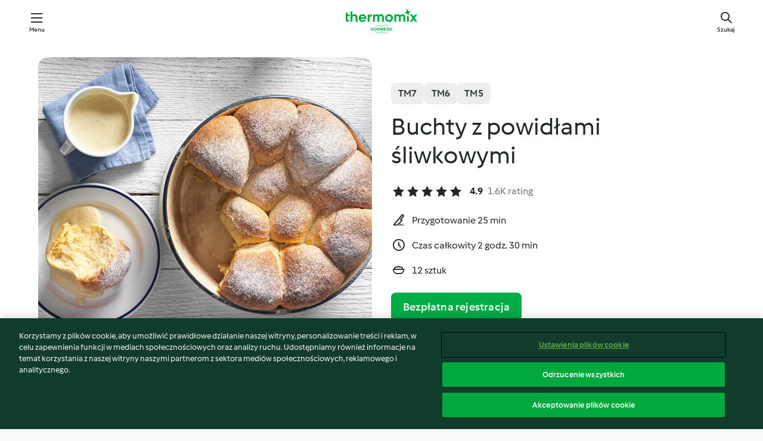

--- FILE ---
content_type: text/html;charset=utf-8
request_url: https://cookidoo.pl/recipes/recipe/pl/r755215
body_size: 11020
content:
<!DOCTYPE html>
<html
  lang="pl"
  class="cicd2-theme">
<head>
    <meta property="og:url" content="https://cookidoo.pl/recipes/recipe/pl/r755215"/>
    <meta property="og:title" content="Buchty z powidłami śliwkowymi"/>
    <meta property="og:description" content="Świat przepisów Thermomix® – Cookidoo® zapewni Ci pyszne dania na całym świecie.
Tysiące przepisów oraz pomysłów to gwarancja wyśmienitych inspiracji przy każdych odwiedzinach."/>
    <meta property="og:image" content="https://assets.tmecosys.com/image/upload/t_web_rdp_recipe_584x480/img/recipe/ras/Assets/b4eb21c1-d51a-48d8-9905-76dc6509e5fc/Derivates/e6c96226-f9ea-4cdb-9266-3cd1c8d9afc1.jpg"/>
    <meta name="robots" content="noarchive"/>
    <meta charset="utf-8">
    <meta name="viewport" content="width=device-width, initial-scale=1, shrink-to-fit=no">
    <link rel="stylesheet" href="https://patternlib-all.prod.external.eu-tm-prod.vorwerk-digital.com/pl-core-29.3.2-b33824b8018a0840049d6c20603cb31e.css">
      <link rel="stylesheet" href="https://patternlib-all.prod.external.eu-tm-prod.vorwerk-digital.com/cicd2-theme-29.3.2-38102d1b98d85afb94b9d25dab3bae9c.css">
    <link rel="stylesheet" href="https://recipepublic-all.prod.external.eu-tm-prod.vorwerk-digital.com/bundle-7e9da6437349bf80779b292c7cffc47b.css">
    <link rel="icon" href="https://patternlib-all.prod.external.eu-tm-prod.vorwerk-digital.com/favicon-02a92602e0cf506ebd0186892a17fd82.ico">
    <link rel="preconnect" href="https://assets.tmecosys.com" crossorigin="anonymous">
    <script>"use strict";(()=>{function c(n){let t=document.cookie.match(new RegExp("(^| )"+n+"=([^;]+)"));if(t)return t[2]}var e={get:c};e.get("v-authenticated")?document.documentElement.classList.add("is-authenticated"):document.documentElement.classList.add("is-unauthenticated");})();
</script>
    <title>Buchty z powidłami śliwkowymi - Cookidoo® – oficjalna platforma z przepisami na Thermomix®</title>
    <link rel="stylesheet" href="https://patternlib-all.prod.external.eu-tm-prod.vorwerk-digital.com/pl-recipe-2.18.3-4949e3c3f2b6c536234d63e48d89c215.css">
    <script type="application/ld+json">{"@context":"http://schema.org/","@type":"Recipe","name":"Buchty z powidłami śliwkowymi","image":"https://assets.tmecosys.com/image/upload/t_web_rdp_recipe_584x480_1_5x/img/recipe/ras/Assets/b4eb21c1-d51a-48d8-9905-76dc6509e5fc/Derivates/e6c96226-f9ea-4cdb-9266-3cd1c8d9afc1.jpg","totalTime":"PT2H30M","cookTime":"PT2H30M","prepTime":"PT25M","recipeYield":"12 sztuk","recipeCategory":["Wypieki - słodkie"],"recipeIngredient":["225 g mleka","25 g drożdży świeżych","40 g cukru","1 czubata łyżeczka cukru waniliowego, wykonanego w TM","135 g masła","2 żółtka","410 g mąki pszennej","1 szczypta soli","1 łyżeczka skórki otartej z cytryny","12 łyżeczek powideł śliwkowych"," cukier puder"],"nutrition":{"@type":"NutritionInformation","calories":"258.4 kcal","carbohydrateContent":"34.9 g","fatContent":"10.9 g","proteinContent":"5.5 g"},"inLanguage":"pl","author":{"@type":"Organization","name":"Vorwerk Home & Co. KmG","address":"Wolleraustrasse 11a\n8807 Freienbach\nSzwajcaria","url":"https://cookidoo.pl/"},"aggregateRating":{"@id":"AggregatedRating"}}</script>
</head>

<body>
  <core-user-info
    condition="html.is-authenticated"
    base="/profile/api/user"
    community-profile="/community/profile/pl"
    devices="/customer-devices/api/my-devices/versions"
    >
  </core-user-info>
  
  <div class="page-content">
      
  <header tabindex="-1" class="page-header">
    <div class="page-header__content">
      <a href="#main-content" class="link--skip">Przejdź do głównej treści</a>
          <a class="logo page-header__home authenticated-only" href="/foundation/pl/for-you"
            aria-label="Link to the home page">
            <img class="logo" src="https://patternlib-all.prod.external.eu-tm-prod.vorwerk-digital.com/logo_thermomix-02469c2fb4fca55fc3c397286d9e7fe0.svg"
              alt="Thermomix®">
          </a>
          <a class="logo page-header__home unauthenticated-only" href="/foundation/pl/explore"
            aria-label="Link to the home page">
            <img class="logo" src="https://patternlib-all.prod.external.eu-tm-prod.vorwerk-digital.com/logo_thermomix-02469c2fb4fca55fc3c397286d9e7fe0.svg"
              alt="Thermomix®">
          </a>
      <core-nav class="page-header__nav">
        <nav class="core-nav__nav" role="navigation">
          <button class="core-nav__trigger">Menu</button>
          <div class="core-nav__container">
            <ul class="core-nav__main-links authenticated-only">
                <li class="core-nav__item">
                  <a href="/foundation/pl/for-you"
                    class="core-nav__link">Dla Ciebie</a>
                </li>
              <li class="core-nav__item">
                <a href="/foundation/pl/explore"
                  class="core-nav__link">Odkrywaj</a>
              </li>
              <li class="core-nav__item">
                <a href="/organize/pl/my-recipes"
                  class="core-nav__link">Moje przepisy</a>
              </li>
              <li class="core-nav__item">
                <a href="/planning/pl/my-week"
                  class="core-nav__link">Mój tydzień</a>
              </li>
                <li class="core-nav__item">
                  <a href="/shopping/pl"
                    class="core-nav__link">Lista zakupów</a>
                </li>
            </ul>
            <ul class=" core-nav__main-links unauthenticated-only">
              <li class="core-nav__item">
                <a href="/foundation/pl/explore"
                  class="core-nav__link">Odkrywaj</a>
              </li>
              <li class="core-nav__item">
                <a href="/foundation/pl/membership"
                  class="core-nav__link">Abonament</a>
              </li>
              <li class="core-nav__item">
                <a href="/foundation/pl/help"
                  class="core-nav__link">Pomoc</a>
              </li>
            </ul>
            <ul class="core-nav__links unauthenticated-only">
              <li class="core-nav__item">
                <a href="/ciam/register/start"
                  class="core-nav__link page-header__sign-up page-header__icon">Zarejestruj konto</a>
              </li>
              <li class="core-nav__item">
                <a href="/profile/pl/login?redirectAfterLogin=%2Frecipes%2Frecipe%2Fpl%2Fr755215"
                  class="core-nav__link page-header__login page-header__icon">Zaloguj się</a>
              </li>
            </ul>
            <div role="separator" aria-orientation="vertical"
              class="core-nav__separator separator-vertical separator-vertical--silver-20"></div>
            <core-user-profile class="authenticated-only">
              <core-dropdown-menu class="core-nav__dropdown core-nav__dropdown--profile" align="bottom-right">
                <button class="core-dropdown-menu__trigger core-nav__dropdown-trigger">
                  <span class="core-nav__dropdown-trigger-icon" aria-hidden="true"></span>
                  <img class="core-nav__dropdown-trigger-picture" src alt>
                  <span class="core-dropdown-menu__trigger-text">
                      Profil
                  </span>
                </button>
                <div class="core-dropdown-menu__content core-nav__dropdown-content">
                  <ul class="core-dropdown-list core-nav__dropdown-list">
                    <li class="core-community-profile__link">
                      <a href="/community/profile/pl"
                        class="core-dropdown-list__item core-nav__link core-nav__link--community">
                        <core-community-profile>
                          <span class="core-community-profile__icon" aria-hidden="true"></span>
                          <img class="core-community-profile__picture" src alt>
                          <div class="core-community-profile__heading-group">
                            <span class="core-community-profile__header">Profil</span>
                            <span class="core-community-profile__subheader">Wyświetl profil</span>
                          </div>
                        </core-community-profile>
                      </a>
                    </li>
                    <li>
                      <a href="/commerce/pl/membership"
                        class="core-dropdown-list__item core-nav__link">Konto użytkownika</a>
                    </li>
                    <li>
                      <a href="/foundation/pl/help"
                        class="core-dropdown-list__item core-nav__link">Pomoc</a>
                    </li>
                    <li>
                      <a href="/profile/logout"
                        class="core-dropdown-list__item core-nav__link">Wyloguj się</a>
                    </li>
                  </ul>
                </div>
              </core-dropdown-menu>
            </core-user-profile>
          </div>
          <div role="separator" aria-orientation="vertical"
            class="core-nav__separator separator-vertical separator-vertical--silver-20"></div>
        </nav>
      </core-nav>
      <a class="page-header__search page-header__icon" href="/search/pl"
        aria-label="Szukaj">Szukaj</a>
    </div>
  </header>
  <recipe-scrollspy>
    <nav class="recipe-scrollspy__nav">
        <a href="#ingredients-section" class="recipe-scrollspy__link">Składniki</a>
  
      <a href="#difficulty-section" class="recipe-scrollspy__link">Poziom trudności</a>
  
        <a href="#nutrition-section" class="recipe-scrollspy__link">Wartości odżywcze</a>
  
        <a href="#also-featured-in-section" class="recipe-scrollspy__link">Dostępny w</a>
  
      <a id="recipe-scrollspy-alternative-recipes" href="#alternative-recipes" class="recipe-scrollspy__link">Może spodoba Ci się również...</a>
    </nav>
  </recipe-scrollspy>

  <recipe-details id="main-content">
    <recipe-card>
      <div class="recipe-card__wrapper">
        <div class="recipe-card__image-wrapper">
            <core-image-loader>
              <img
                class="recipe-card__image"
                  src="https://assets.tmecosys.com/image/upload/t_web_rdp_recipe_584x480/img/recipe/ras/Assets/b4eb21c1-d51a-48d8-9905-76dc6509e5fc/Derivates/e6c96226-f9ea-4cdb-9266-3cd1c8d9afc1.jpg"
                  srcset="https://assets.tmecosys.com/image/upload/t_web_rdp_recipe_584x480/img/recipe/ras/Assets/b4eb21c1-d51a-48d8-9905-76dc6509e5fc/Derivates/e6c96226-f9ea-4cdb-9266-3cd1c8d9afc1.jpg 584w, https://assets.tmecosys.com/image/upload/t_web_rdp_recipe_584x480_1_5x/img/recipe/ras/Assets/b4eb21c1-d51a-48d8-9905-76dc6509e5fc/Derivates/e6c96226-f9ea-4cdb-9266-3cd1c8d9afc1.jpg 876w"
                    sizes="(min-width: 1333px) 584px, (min-width: 768px) 50vw, 100vw"
                alt="Buchty z powidłami śliwkowymi"
                title="Buchty z powidłami śliwkowymi"/>
            </core-image-loader>
        </div>
        <div class="recipe-card__info">
    
            <div class="recipe-card__header">
              <div class="recipe-card__header-left">
                  <rdp-badges id="tm-versions-modal">
                      <button class="core-chip-button core-chip-button--flat core-chip-button--x-small">
                        TM7
                      </button>
                      <button class="core-chip-button core-chip-button--flat core-chip-button--x-small">
                        TM6
                      </button>
                      <button class="core-chip-button core-chip-button--flat core-chip-button--x-small">
                        TM5
                      </button>
                  </rdp-badges>
                
                  <core-modal
                    trigger-id="tm-versions-modal"
                    class="tm-versions-modal"
                    prevent-body-scroll="true"
                    hidden>
                    <div class="core-modal__wrapper">
                      <div class="core-modal__container" role="dialog" aria-modal="true">
                  
                        <div class="core-modal__header">
                          <h2>Urządzenia i Akcesoria</h2>
                          <button class="core-modal__close" aria-label="Close Modal"></button>
                        </div>
                  
                        <core-scrollbar class="core-modal__content" fadeout-top>
                          <div class="core-scrollbar__content">
                  
                            <rdp-tm-versions>
                              <p class="rdp-tm-versions__description">Ten przepis został stworzony dla określonej konfiguracji urządzeń i akcesoriów. Bez wymaganej konfiguracji nie możemy zagwarantować Ci udanego efektu końcowego.</p>
                              <div class="rdp-tm-versions__list">
                                  <div class="rdp-tm-versions__item">
                                    <img src="https://patternlib-all.prod.external.eu-tm-prod.vorwerk-digital.com/tm7-83b22c91a1a1e7fee3797168f05f9754.png" class="rdp-tm-versions__image"/>
                                    <div class="rdp-tm-versions__wrapper">
                                      <span class="rdp-tm-versions__name">Thermomix® TM7</span>
                                      <span class="rdp-tm-versions__compatibility">
                                        <span class="icon icon--checkmark-circle icon--xxxs"></span>Kompatybilny
                                      </span>
                                    </div>
                                  </div>
                                  <div class="rdp-tm-versions__item">
                                    <img src="https://patternlib-all.prod.external.eu-tm-prod.vorwerk-digital.com/tm6-fff867f1cfc7f35118b8b6dfffca8339.png" class="rdp-tm-versions__image"/>
                                    <div class="rdp-tm-versions__wrapper">
                                      <span class="rdp-tm-versions__name">Thermomix® TM6</span>
                                      <span class="rdp-tm-versions__compatibility">
                                        <span class="icon icon--checkmark-circle icon--xxxs"></span>Kompatybilny
                                      </span>
                                    </div>
                                  </div>
                                  <div class="rdp-tm-versions__item">
                                    <img src="https://patternlib-all.prod.external.eu-tm-prod.vorwerk-digital.com/tm5-a3a665744eb0093e9108135bf6b1baa4.png" class="rdp-tm-versions__image"/>
                                    <div class="rdp-tm-versions__wrapper">
                                      <span class="rdp-tm-versions__name">Thermomix® TM5</span>
                                      <span class="rdp-tm-versions__compatibility">
                                        <span class="icon icon--checkmark-circle icon--xxxs"></span>Kompatybilny
                                      </span>
                                    </div>
                                  </div>
                              </div>
                            </rdp-tm-versions>
                  
                  
                          </div>
                        </core-scrollbar>
                  
                        <div class="core-modal__footer">
                          <a class="button--inline rdp-tm-versions__more" href="/foundation/pl/thermomix-compatibility">Więcej informacji</a>
                        </div>
                      </div>
                    </div>
                  </core-modal>
                
              </div>
            </div>
    
          <div class="recipe-card__content">
            <core-ellipsis lines-count="3">
              <h1 class="recipe-card__section recipe-card__name">Buchty z powidłami śliwkowymi</h1>
            </core-ellipsis>
            
            <core-rating>
  <div class="core-rating__rating-list">
      <span class="core-rating__point core-rating__point--full"></span>
      <span class="core-rating__point core-rating__point--full"></span>
      <span class="core-rating__point core-rating__point--full"></span>
      <span class="core-rating__point core-rating__point--full"></span>
      <span class="core-rating__point core-rating__point--full"></span>
  </div>
    <span class="core-rating__counter">4.9</span>
    <span class="core-rating__label">
      
      1.6K rating
      
    </span>
  <script type="application/ld+json">
  {
    "@context": "http://schema.org",
    "@type": "AggregateRating",
    "@id": "AggregatedRating",
    "ratingValue": 4.9,
    "reviewCount": 1604
  }
  </script>
</core-rating>

            <div class="recipe-card__cook-params">
              <div class="recipe-card__cook-param">
                <span class="icon icon--time-preparation"></span>
                <span>Przygotowanie 25 min </span>
              </div>
              <div class="recipe-card__cook-param">
                <span class="icon icon--time"></span>
                <span>Czas całkowity 2 godz. 30 min</span>
              </div>
              <div class="recipe-card__cook-param">
                <span class="icon icon--servings"></span>
                <span>12 sztuk</span>
              </div>
            </div>
          </div>
    
          <div class="recipe-card__footer">
            <a class="button--primary recipe-card__action-button recipe-card__action-button--primary"
              title="Bezpłatna rejestracja"
              href="/ciam/register/start">Bezpłatna rejestracja</a>
          </div>
        </div>
      </div>
    </recipe-card>
    
    <recipe-content>
      <div class="recipe-content__left">
        <div mobile-order="1">
          <div id="ingredients-section" class="recipe-content__section">
            <h4 class="recipe-content__title">Składniki</h4>
              <div class="recipe-content__inner-section">
                <ul class="ul--clean">
                    <li>
          <recipe-ingredient>
            <div class="recipe-ingredient__wrapper">
                <img class="recipe-ingredient__image"   src="https://assets.tmecosys.com/image/upload/t_web_ingredient_48x48/icons/ingredient_icons/14"
            srcset="https://assets.tmecosys.com/image/upload/t_web_ingredient_48x48/icons/ingredient_icons/14 48w, https://assets.tmecosys.com/image/upload/t_web_ingredient_48x48_1_5x/icons/ingredient_icons/14 72w, https://assets.tmecosys.com/image/upload/t_web_ingredient_48x48_2x/icons/ingredient_icons/14 96w"
              sizes="48px"
           />
          
                <div class="recipe-ingredient__content">
                  <span class="recipe-ingredient__name">
                        225
            g
           mleka 
                  </span>
                </div>
            </div>
          </recipe-ingredient>
          </li>
                    <li>
          <recipe-ingredient>
            <div class="recipe-ingredient__wrapper">
                <img class="recipe-ingredient__image"   src="https://assets.tmecosys.com/image/upload/t_web_ingredient_48x48/icons/ingredient_icons/345"
            srcset="https://assets.tmecosys.com/image/upload/t_web_ingredient_48x48/icons/ingredient_icons/345 48w, https://assets.tmecosys.com/image/upload/t_web_ingredient_48x48_1_5x/icons/ingredient_icons/345 72w, https://assets.tmecosys.com/image/upload/t_web_ingredient_48x48_2x/icons/ingredient_icons/345 96w"
              sizes="48px"
           />
          
                <div class="recipe-ingredient__content">
                  <span class="recipe-ingredient__name">
                        25
            g
           drożdży świeżych 
                  </span>
                    <span class="recipe-ingredient__description">pokruszonych</span>
                </div>
            </div>
              <span class="recipe-ingredient__alternative">
                    1
                  opakowanie
                suchych drożdży, (7-8 g, patrz wskazówka)
              </span>
          </recipe-ingredient>
          </li>
                    <li>
          <recipe-ingredient>
            <div class="recipe-ingredient__wrapper">
                <img class="recipe-ingredient__image"   src="https://assets.tmecosys.com/image/upload/t_web_ingredient_48x48/icons/ingredient_icons/9"
            srcset="https://assets.tmecosys.com/image/upload/t_web_ingredient_48x48/icons/ingredient_icons/9 48w, https://assets.tmecosys.com/image/upload/t_web_ingredient_48x48_1_5x/icons/ingredient_icons/9 72w, https://assets.tmecosys.com/image/upload/t_web_ingredient_48x48_2x/icons/ingredient_icons/9 96w"
              sizes="48px"
           />
          
                <div class="recipe-ingredient__content">
                  <span class="recipe-ingredient__name">
                        40
            g
           cukru 
                  </span>
                </div>
            </div>
          </recipe-ingredient>
          </li>
                    <li>
          <recipe-ingredient>
            <div class="recipe-ingredient__wrapper">
                <img class="recipe-ingredient__image"   src="https://assets.tmecosys.com/image/upload/t_web_ingredient_48x48/icons/ingredient_icons/401"
            srcset="https://assets.tmecosys.com/image/upload/t_web_ingredient_48x48/icons/ingredient_icons/401 48w, https://assets.tmecosys.com/image/upload/t_web_ingredient_48x48_1_5x/icons/ingredient_icons/401 72w, https://assets.tmecosys.com/image/upload/t_web_ingredient_48x48_2x/icons/ingredient_icons/401 96w"
              sizes="48px"
           />
          
                <div class="recipe-ingredient__content">
                  <span class="recipe-ingredient__name">
                        1
            czubata łyżeczka
           cukru waniliowego, wykonanego w TM 
                  </span>
                </div>
            </div>
              <span class="recipe-ingredient__alternative">
                    1
                  opakowanie
                cukru wanilinowego, (8 g)
              </span>
          </recipe-ingredient>
          </li>
                    <li>
          <recipe-ingredient>
            <div class="recipe-ingredient__wrapper">
                <img class="recipe-ingredient__image"   src="https://assets.tmecosys.com/image/upload/t_web_ingredient_48x48/icons/ingredient_icons/15196"
            srcset="https://assets.tmecosys.com/image/upload/t_web_ingredient_48x48/icons/ingredient_icons/15196 48w, https://assets.tmecosys.com/image/upload/t_web_ingredient_48x48_1_5x/icons/ingredient_icons/15196 72w, https://assets.tmecosys.com/image/upload/t_web_ingredient_48x48_2x/icons/ingredient_icons/15196 96w"
              sizes="48px"
           />
          
                <div class="recipe-ingredient__content">
                  <span class="recipe-ingredient__name">
                        135
            g
           masła 
                  </span>
                    <span class="recipe-ingredient__description">miękkiego, pokrojonego na kawałki, plus dodatkowa ilość do natłuszczenia miski i formy</span>
                </div>
            </div>
          </recipe-ingredient>
          </li>
                    <li>
          <recipe-ingredient>
            <div class="recipe-ingredient__wrapper">
                <img class="recipe-ingredient__image"   src="https://assets.tmecosys.com/image/upload/t_web_ingredient_48x48/icons/ingredient_icons/205"
            srcset="https://assets.tmecosys.com/image/upload/t_web_ingredient_48x48/icons/ingredient_icons/205 48w, https://assets.tmecosys.com/image/upload/t_web_ingredient_48x48_1_5x/icons/ingredient_icons/205 72w, https://assets.tmecosys.com/image/upload/t_web_ingredient_48x48_2x/icons/ingredient_icons/205 96w"
              sizes="48px"
           />
          
                <div class="recipe-ingredient__content">
                  <span class="recipe-ingredient__name">
                        2
            
           żółtka 
                  </span>
                </div>
            </div>
          </recipe-ingredient>
          </li>
                    <li>
          <recipe-ingredient>
            <div class="recipe-ingredient__wrapper">
                <img class="recipe-ingredient__image"   src="https://assets.tmecosys.com/image/upload/t_web_ingredient_48x48/icons/ingredient_icons/40"
            srcset="https://assets.tmecosys.com/image/upload/t_web_ingredient_48x48/icons/ingredient_icons/40 48w, https://assets.tmecosys.com/image/upload/t_web_ingredient_48x48_1_5x/icons/ingredient_icons/40 72w, https://assets.tmecosys.com/image/upload/t_web_ingredient_48x48_2x/icons/ingredient_icons/40 96w"
              sizes="48px"
           />
          
                <div class="recipe-ingredient__content">
                  <span class="recipe-ingredient__name">
                        410
            g
           mąki pszennej 
                  </span>
                    <span class="recipe-ingredient__description">plus dodatkowa ilość do oprószenia formy i blatu</span>
                </div>
            </div>
          </recipe-ingredient>
          </li>
                    <li>
          <recipe-ingredient>
            <div class="recipe-ingredient__wrapper">
                <img class="recipe-ingredient__image"   src="https://assets.tmecosys.com/image/upload/t_web_ingredient_48x48/icons/ingredient_icons/269"
            srcset="https://assets.tmecosys.com/image/upload/t_web_ingredient_48x48/icons/ingredient_icons/269 48w, https://assets.tmecosys.com/image/upload/t_web_ingredient_48x48_1_5x/icons/ingredient_icons/269 72w, https://assets.tmecosys.com/image/upload/t_web_ingredient_48x48_2x/icons/ingredient_icons/269 96w"
              sizes="48px"
           />
          
                <div class="recipe-ingredient__content">
                  <span class="recipe-ingredient__name">
                        1
            szczypta
           soli 
                  </span>
                </div>
            </div>
          </recipe-ingredient>
          </li>
                    <li>
          <recipe-ingredient>
            <div class="recipe-ingredient__wrapper">
                <img class="recipe-ingredient__image"   src="https://assets.tmecosys.com/image/upload/t_web_ingredient_48x48/icons/ingredient_icons/265"
            srcset="https://assets.tmecosys.com/image/upload/t_web_ingredient_48x48/icons/ingredient_icons/265 48w, https://assets.tmecosys.com/image/upload/t_web_ingredient_48x48_1_5x/icons/ingredient_icons/265 72w, https://assets.tmecosys.com/image/upload/t_web_ingredient_48x48_2x/icons/ingredient_icons/265 96w"
              sizes="48px"
           />
          
                <div class="recipe-ingredient__content">
                  <span class="recipe-ingredient__name">
                        1
            łyżeczka
           skórki otartej z cytryny 
                  </span>
                    <span class="recipe-ingredient__description">bez białych błonek</span>
                </div>
            </div>
          </recipe-ingredient>
          </li>
                    <li>
          <recipe-ingredient>
            <div class="recipe-ingredient__wrapper">
                <img class="recipe-ingredient__image"   src="https://assets.tmecosys.com/image/upload/t_web_ingredient_48x48/icons/ingredient_icons/1769"
            srcset="https://assets.tmecosys.com/image/upload/t_web_ingredient_48x48/icons/ingredient_icons/1769 48w, https://assets.tmecosys.com/image/upload/t_web_ingredient_48x48_1_5x/icons/ingredient_icons/1769 72w, https://assets.tmecosys.com/image/upload/t_web_ingredient_48x48_2x/icons/ingredient_icons/1769 96w"
              sizes="48px"
           />
          
                <div class="recipe-ingredient__content">
                  <span class="recipe-ingredient__name">
                        12
            łyżeczek
           powideł śliwkowych 
                  </span>
                    <span class="recipe-ingredient__description">(ok. 180 g)</span>
                </div>
            </div>
          </recipe-ingredient>
          </li>
                    <li>
          <recipe-ingredient>
            <div class="recipe-ingredient__wrapper">
                <img class="recipe-ingredient__image"   src="https://assets.tmecosys.com/image/upload/t_web_ingredient_48x48/icons/ingredient_icons/22"
            srcset="https://assets.tmecosys.com/image/upload/t_web_ingredient_48x48/icons/ingredient_icons/22 48w, https://assets.tmecosys.com/image/upload/t_web_ingredient_48x48_1_5x/icons/ingredient_icons/22 72w, https://assets.tmecosys.com/image/upload/t_web_ingredient_48x48_2x/icons/ingredient_icons/22 96w"
              sizes="48px"
           />
          
                <div class="recipe-ingredient__content">
                  <span class="recipe-ingredient__name">
                      
           cukier puder 
                  </span>
                    <span class="recipe-ingredient__description">do oprószenia</span>
                </div>
            </div>
          </recipe-ingredient>
          </li>
                </ul>
              </div>
          </div>
          <hr>
        </div>
        <div mobile-order="3">
          <div id="difficulty-section" class="recipe-content__section">
            <h4 class="recipe-content__title">Poziom trudności</h4>
            <rdp-difficulty>
              <span class="icon icon--s icon--chef-hat"></span>
              <p>średni</p>
            </rdp-difficulty>
          </div>
          <hr>
            <div id="nutrition-section" class="recipe-content__section">
              <h4 class="recipe-content__title">
                Wartości odżywcze
                <span class="recipe-content__subtitle">na 1 sztukę</span>
              </h4>
              <rdp-nutritious>
                  <div class="rdp-nutritious__item">
                    <span class="rdp-nutritious__name">Sód</span>
                    <span class="rdp-nutritious__value">
                        25.3 mg 
                    </span>
                  </div>
                  <div class="rdp-nutritious__item">
                    <span class="rdp-nutritious__name">Białko</span>
                    <span class="rdp-nutritious__value">
                        5.5 g 
                    </span>
                  </div>
                  <div class="rdp-nutritious__item">
                    <span class="rdp-nutritious__name">Kalorie</span>
                    <span class="rdp-nutritious__value">
                        1081.3 kJ  / 
                        258.4 kcal 
                    </span>
                  </div>
                  <div class="rdp-nutritious__item">
                    <span class="rdp-nutritious__name">Tłuszcz</span>
                    <span class="rdp-nutritious__value">
                        10.9 g 
                    </span>
                  </div>
                  <div class="rdp-nutritious__item">
                    <span class="rdp-nutritious__name">Błonnik</span>
                    <span class="rdp-nutritious__value">
                        1.6 g 
                    </span>
                  </div>
                  <div class="rdp-nutritious__item">
                    <span class="rdp-nutritious__name">Tłuszcz nasycony</span>
                    <span class="rdp-nutritious__value">
                        6.5 g 
                    </span>
                  </div>
                  <div class="rdp-nutritious__item">
                    <span class="rdp-nutritious__name">Węglowodany</span>
                    <span class="rdp-nutritious__value">
                        34.9 g 
                    </span>
                  </div>
              </rdp-nutritious>
            </div>
            <hr>
        </div>
      </div>
      <div class="recipe-content__right">
        <div mobile-order="2">
          <div class="recipe-content__section">
            <recipe-membership-banner>
              <img src="https://patternlib-all.prod.external.eu-tm-prod.vorwerk-digital.com/cookidoo-world-da330b8ec91ef8ac5df385f0e440dffb.svg" class="recipe-membership-banner__image" />
              <h1 class="recipe-membership-banner__title">Podoba Ci się nasza platforma?</h1>
              <h4 class="recipe-membership-banner__subtitle">Ten przepis i ponad 100 000 innych potraw czeka na Ciebie!</h4>
              <p class="recipe-membership-banner__description">Zarejestruj się i otrzymaj 30 dni bezpłatnego okresu próbnego, aby odkrywać świat Cookidoo® bez zobowiązań.</p>
              <a href="/ciam/register/start" class="button--primary">Bezpłatna rejestracja</a>
              <a href="/foundation/pl/membership" class="button--inline">Więcej informacji</a>
            </recipe-membership-banner>
          </div>
          <hr>
        </div>
        <div mobile-order="4">
            <div id="also-featured-in-section" class="recipe-content__section">
              <h4 class="recipe-content__title">Dostępny w</h4>
              <rdp-collections>
                  <rdp-collection-tile>
                    <a class="rdp-collection-tile__wrapper" href="/collection/pl/p/col443058">
                      <img   src="https://assets.tmecosys.com/image/upload/t_web_col_80x80/img/collection/ras/Assets/b996c9153f5f32299eb3e5c3a571f5c7/Derivates/2c2312e33409543c4084ff79c8727c0afae046ba.jpg"
            srcset="https://assets.tmecosys.com/image/upload/t_web_col_80x80/img/collection/ras/Assets/b996c9153f5f32299eb3e5c3a571f5c7/Derivates/2c2312e33409543c4084ff79c8727c0afae046ba.jpg 80w, https://assets.tmecosys.com/image/upload/t_web_col_80x80_1_5x/img/collection/ras/Assets/b996c9153f5f32299eb3e5c3a571f5c7/Derivates/2c2312e33409543c4084ff79c8727c0afae046ba.jpg 120w, https://assets.tmecosys.com/image/upload/t_web_col_80x80_2x/img/collection/ras/Assets/b996c9153f5f32299eb3e5c3a571f5c7/Derivates/2c2312e33409543c4084ff79c8727c0afae046ba.jpg 160w"
              sizes="80px"
           class="rdp-collection-tile__image">
                      <div class="rdp-collection-tile__content">
                        <span class="rdp-collection-tile__name">DOBRZE UPIECZONE</span>
                        <span class="rdp-collection-tile__info">10 Przepisów<br>Polska</span>
                      </div>
                    </a>
                  </rdp-collection-tile>
              </rdp-collections>
            </div>
            <hr>
        </div>
      </div>
    </recipe-content>
  </recipe-details>

  
  
  
  <div id="alternative-recipes" class="l-content l-content--additional recipe-alternative-recipes">
    <core-stripe class="core-stripe--modern" aria-labelledby="stripe-header" aria-describedby="stripe-description" role="region"
                 data-category="VrkNavCategory-RPF-013">
      <h3 class="core-stripe__header" id="stripe-header">
          Może spodoba Ci się również...
      </h3>
        <div class="core-stripe__content">
          
  
          
            <core-tile class="core-tile--expanded" id="r901207" data-recipe-id="r901207"><a class="link--alt" href="/recipes/recipe/pl/r901207"><div aria-hidden="true" class="core-tile__image-wrapper">
    <img
      class="core-tile__image"
      alt="Meksykańskie zaplatane bułki"
      title="Meksykańskie zaplatane bułki"
      src="https://assets.tmecosys.com/image/upload/t_web_shared_recipe_221x240/img/recipe/ras/Assets/2BCC482F-BB39-4600-B885-6C8FD6FD06DB/Derivates/76228bc5693ac5c61f92cd1758ad82a8574b3e43"
      sizes="221px"
      decoding="async"
      srcset="https://assets.tmecosys.com/image/upload/t_web_shared_recipe_221x240/img/recipe/ras/Assets/2BCC482F-BB39-4600-B885-6C8FD6FD06DB/Derivates/76228bc5693ac5c61f92cd1758ad82a8574b3e43 221w, https://assets.tmecosys.com/image/upload/t_web_shared_recipe_221x240_1_5x/img/recipe/ras/Assets/2BCC482F-BB39-4600-B885-6C8FD6FD06DB/Derivates/76228bc5693ac5c61f92cd1758ad82a8574b3e43 331w, https://assets.tmecosys.com/image/upload/t_web_shared_recipe_221x240_2x/img/recipe/ras/Assets/2BCC482F-BB39-4600-B885-6C8FD6FD06DB/Derivates/76228bc5693ac5c61f92cd1758ad82a8574b3e43 442w"
    />
  </div><div class="core-tile__description-wrapper"><div class="core-tile__description"><core-ellipsis><p class="core-tile__description-text">Meksykańskie zaplatane bułki</p></core-ellipsis><button class="core-tile__trigger authenticated-only context-menu-trigger" aria-label="Otwórz opcje przepisu" type="button"></button></div><core-rating class="core-rating--short core-rating--small"><span class="core-rating__counter" aria-label="Ocena 4.7">4.7</span><span class="core-rating__point core-rating__point--full" aria-disabled="true"></span><span class="core-rating__label" aria-label="z 325 recenzji">(325)</span></core-rating><p class="core-tile__description-subline" aria-label="Całkowity czas 2 godz.">2 godz.</p></div></a><core-context-menu trigger-class="context-menu-trigger" class="translate-x-[0.5px]"><ul class="core-dropdown-list"><li><core-transclude href="/planning/pl/transclude/manage-cook-today/r901207" prevent-page-reload="true" on="context-menu-open" context="core-context-menu"></core-transclude></li><li><core-transclude href="/organize/pl/transclude/manage-bookmark/r901207" prevent-page-reload="true" on="context-menu-open" context="core-context-menu"></core-transclude></li><li><core-transclude href="/organize/pl/transclude/manage-custom-list/r901207" prevent-page-reload="true" on="context-menu-open" context="core-context-menu"></core-transclude></li><li><core-transclude href="/planning/pl/transclude/manage-add-to-myweek/r901207" prevent-page-reload="true" on="context-menu-open" context="core-context-menu"></core-transclude></li><li><core-transclude href="/shopping/pl/partial/add-to-shopping-list/r901207" prevent-page-reload="true" on="context-menu-open" context="core-context-menu"></core-transclude></li><li><core-transclude href="/created-recipes/pl/partials/add-to-customer-recipes?recipeUrl=https%3A%2F%2Fcookidoo.pl%2Frecipes%2Frecipe%2Fpl%2Fr901207" prevent-page-reload="true" on="context-menu-open" context="core-context-menu"></core-transclude></li><li data-error="401" data-redirect-param="redirectAfterLogin" class="display-none"><a href="/profile/pl/login?redirectAfterLogin=%2Fsearch%2Fpl%2Ffragments%2Fstripe%3Flimit%3D12%26lazyLoading%3Dtrue%26accessories%3DincludingFriend%252CincludingBladeCoverWithPeeler%252CincludingCutter%252CincludingSensor%26includeRating%3Dtrue%26like%3Dr755215" class="core-dropdown-list__item"><span class="icon" aria-hidden="true">refresh</span>Odśwież login</a></li></ul></core-context-menu></core-tile><core-tile class="core-tile--expanded" id="r817707" data-recipe-id="r817707"><a class="link--alt" href="/recipes/recipe/pl/r817707"><div aria-hidden="true" class="core-tile__image-wrapper">
    <img
      class="core-tile__image"
      alt="Warkocze orzechowe"
      title="Warkocze orzechowe"
      src="https://assets.tmecosys.com/image/upload/t_web_shared_recipe_221x240/img/recipe/ras/Assets/294acbff-d98a-4cb7-bcfb-48ee2c73fd3d/Derivates/a111b6c1-f8df-4b34-9e93-3cf3de684300"
      sizes="221px"
      decoding="async"
      srcset="https://assets.tmecosys.com/image/upload/t_web_shared_recipe_221x240/img/recipe/ras/Assets/294acbff-d98a-4cb7-bcfb-48ee2c73fd3d/Derivates/a111b6c1-f8df-4b34-9e93-3cf3de684300 221w, https://assets.tmecosys.com/image/upload/t_web_shared_recipe_221x240_1_5x/img/recipe/ras/Assets/294acbff-d98a-4cb7-bcfb-48ee2c73fd3d/Derivates/a111b6c1-f8df-4b34-9e93-3cf3de684300 331w, https://assets.tmecosys.com/image/upload/t_web_shared_recipe_221x240_2x/img/recipe/ras/Assets/294acbff-d98a-4cb7-bcfb-48ee2c73fd3d/Derivates/a111b6c1-f8df-4b34-9e93-3cf3de684300 442w"
    />
  </div><div class="core-tile__description-wrapper"><div class="core-tile__description"><core-ellipsis><p class="core-tile__description-text">Warkocze orzechowe</p></core-ellipsis><button class="core-tile__trigger authenticated-only context-menu-trigger" aria-label="Otwórz opcje przepisu" type="button"></button></div><core-rating class="core-rating--short core-rating--small"><span class="core-rating__counter" aria-label="Ocena 4.7">4.7</span><span class="core-rating__point core-rating__point--full" aria-disabled="true"></span><span class="core-rating__label" aria-label="z 320 recenzji">(320)</span></core-rating><p class="core-tile__description-subline" aria-label="Całkowity czas 2 godz.">2 godz.</p></div></a><core-context-menu trigger-class="context-menu-trigger" class="translate-x-[0.5px]"><ul class="core-dropdown-list"><li><core-transclude href="/planning/pl/transclude/manage-cook-today/r817707" prevent-page-reload="true" on="context-menu-open" context="core-context-menu"></core-transclude></li><li><core-transclude href="/organize/pl/transclude/manage-bookmark/r817707" prevent-page-reload="true" on="context-menu-open" context="core-context-menu"></core-transclude></li><li><core-transclude href="/organize/pl/transclude/manage-custom-list/r817707" prevent-page-reload="true" on="context-menu-open" context="core-context-menu"></core-transclude></li><li><core-transclude href="/planning/pl/transclude/manage-add-to-myweek/r817707" prevent-page-reload="true" on="context-menu-open" context="core-context-menu"></core-transclude></li><li><core-transclude href="/shopping/pl/partial/add-to-shopping-list/r817707" prevent-page-reload="true" on="context-menu-open" context="core-context-menu"></core-transclude></li><li><core-transclude href="/created-recipes/pl/partials/add-to-customer-recipes?recipeUrl=https%3A%2F%2Fcookidoo.pl%2Frecipes%2Frecipe%2Fpl%2Fr817707" prevent-page-reload="true" on="context-menu-open" context="core-context-menu"></core-transclude></li><li data-error="401" data-redirect-param="redirectAfterLogin" class="display-none"><a href="/profile/pl/login?redirectAfterLogin=%2Fsearch%2Fpl%2Ffragments%2Fstripe%3Flimit%3D12%26lazyLoading%3Dtrue%26accessories%3DincludingFriend%252CincludingBladeCoverWithPeeler%252CincludingCutter%252CincludingSensor%26includeRating%3Dtrue%26like%3Dr755215" class="core-dropdown-list__item"><span class="icon" aria-hidden="true">refresh</span>Odśwież login</a></li></ul></core-context-menu></core-tile><core-tile class="core-tile--expanded" id="r770311" data-recipe-id="r770311"><a class="link--alt" href="/recipes/recipe/pl/r770311"><div aria-hidden="true" class="core-tile__image-wrapper">
    <img
      class="core-tile__image"
      alt="Drożdżówki z ricottą i rabarbarem"
      title="Drożdżówki z ricottą i rabarbarem"
      src="https://assets.tmecosys.com/image/upload/t_web_shared_recipe_221x240/img/recipe/ras/Assets/47aced1aff5a96b36202c3e4486f6d52/Derivates/6e994d3ccb16b8ea25d55ab542b292247b275a09"
      sizes="221px"
      decoding="async"
      srcset="https://assets.tmecosys.com/image/upload/t_web_shared_recipe_221x240/img/recipe/ras/Assets/47aced1aff5a96b36202c3e4486f6d52/Derivates/6e994d3ccb16b8ea25d55ab542b292247b275a09 221w, https://assets.tmecosys.com/image/upload/t_web_shared_recipe_221x240_1_5x/img/recipe/ras/Assets/47aced1aff5a96b36202c3e4486f6d52/Derivates/6e994d3ccb16b8ea25d55ab542b292247b275a09 331w, https://assets.tmecosys.com/image/upload/t_web_shared_recipe_221x240_2x/img/recipe/ras/Assets/47aced1aff5a96b36202c3e4486f6d52/Derivates/6e994d3ccb16b8ea25d55ab542b292247b275a09 442w"
    />
  </div><div class="core-tile__description-wrapper"><div class="core-tile__description"><core-ellipsis><p class="core-tile__description-text">Drożdżówki z ricottą i rabarbarem</p></core-ellipsis><button class="core-tile__trigger authenticated-only context-menu-trigger" aria-label="Otwórz opcje przepisu" type="button"></button></div><core-rating class="core-rating--short core-rating--small"><span class="core-rating__counter" aria-label="Ocena 4.9">4.9</span><span class="core-rating__point core-rating__point--full" aria-disabled="true"></span><span class="core-rating__label" aria-label="z 963 recenzji">(963)</span></core-rating><p class="core-tile__description-subline" aria-label="Całkowity czas 2 godz. 20 min">2 godz. 20 min</p></div></a><core-context-menu trigger-class="context-menu-trigger" class="translate-x-[0.5px]"><ul class="core-dropdown-list"><li><core-transclude href="/planning/pl/transclude/manage-cook-today/r770311" prevent-page-reload="true" on="context-menu-open" context="core-context-menu"></core-transclude></li><li><core-transclude href="/organize/pl/transclude/manage-bookmark/r770311" prevent-page-reload="true" on="context-menu-open" context="core-context-menu"></core-transclude></li><li><core-transclude href="/organize/pl/transclude/manage-custom-list/r770311" prevent-page-reload="true" on="context-menu-open" context="core-context-menu"></core-transclude></li><li><core-transclude href="/planning/pl/transclude/manage-add-to-myweek/r770311" prevent-page-reload="true" on="context-menu-open" context="core-context-menu"></core-transclude></li><li><core-transclude href="/shopping/pl/partial/add-to-shopping-list/r770311" prevent-page-reload="true" on="context-menu-open" context="core-context-menu"></core-transclude></li><li><core-transclude href="/created-recipes/pl/partials/add-to-customer-recipes?recipeUrl=https%3A%2F%2Fcookidoo.pl%2Frecipes%2Frecipe%2Fpl%2Fr770311" prevent-page-reload="true" on="context-menu-open" context="core-context-menu"></core-transclude></li><li data-error="401" data-redirect-param="redirectAfterLogin" class="display-none"><a href="/profile/pl/login?redirectAfterLogin=%2Fsearch%2Fpl%2Ffragments%2Fstripe%3Flimit%3D12%26lazyLoading%3Dtrue%26accessories%3DincludingFriend%252CincludingBladeCoverWithPeeler%252CincludingCutter%252CincludingSensor%26includeRating%3Dtrue%26like%3Dr755215" class="core-dropdown-list__item"><span class="icon" aria-hidden="true">refresh</span>Odśwież login</a></li></ul></core-context-menu></core-tile><core-tile class="core-tile--expanded" id="r625700" data-recipe-id="r625700"><a class="link--alt" href="/recipes/recipe/pl/r625700"><div aria-hidden="true" class="core-tile__image-wrapper">
    <img
      class="core-tile__image"
      alt="Rabarbarowe ślimaczki"
      title="Rabarbarowe ślimaczki"
      src="https://assets.tmecosys.com/image/upload/t_web_shared_recipe_221x240/img/recipe/ras/Assets/65B56A8A-4375-4F0C-97B6-3161E18CE95A/Derivates/dfd321b9-1a8c-4b44-80a3-cbfe2ef34892"
      sizes="221px"
      decoding="async"
      srcset="https://assets.tmecosys.com/image/upload/t_web_shared_recipe_221x240/img/recipe/ras/Assets/65B56A8A-4375-4F0C-97B6-3161E18CE95A/Derivates/dfd321b9-1a8c-4b44-80a3-cbfe2ef34892 221w, https://assets.tmecosys.com/image/upload/t_web_shared_recipe_221x240_1_5x/img/recipe/ras/Assets/65B56A8A-4375-4F0C-97B6-3161E18CE95A/Derivates/dfd321b9-1a8c-4b44-80a3-cbfe2ef34892 331w, https://assets.tmecosys.com/image/upload/t_web_shared_recipe_221x240_2x/img/recipe/ras/Assets/65B56A8A-4375-4F0C-97B6-3161E18CE95A/Derivates/dfd321b9-1a8c-4b44-80a3-cbfe2ef34892 442w"
    />
  </div><div class="core-tile__description-wrapper"><div class="core-tile__description"><core-ellipsis><p class="core-tile__description-text">Rabarbarowe ślimaczki</p></core-ellipsis><button class="core-tile__trigger authenticated-only context-menu-trigger" aria-label="Otwórz opcje przepisu" type="button"></button></div><core-rating class="core-rating--short core-rating--small"><span class="core-rating__counter" aria-label="Ocena 4.8">4.8</span><span class="core-rating__point core-rating__point--full" aria-disabled="true"></span><span class="core-rating__label" aria-label="z 2353 recenzji">(2.4K)</span></core-rating><p class="core-tile__description-subline" aria-label="Całkowity czas 2 godz.">2 godz.</p></div></a><core-context-menu trigger-class="context-menu-trigger" class="translate-x-[0.5px]"><ul class="core-dropdown-list"><li><core-transclude href="/planning/pl/transclude/manage-cook-today/r625700" prevent-page-reload="true" on="context-menu-open" context="core-context-menu"></core-transclude></li><li><core-transclude href="/organize/pl/transclude/manage-bookmark/r625700" prevent-page-reload="true" on="context-menu-open" context="core-context-menu"></core-transclude></li><li><core-transclude href="/organize/pl/transclude/manage-custom-list/r625700" prevent-page-reload="true" on="context-menu-open" context="core-context-menu"></core-transclude></li><li><core-transclude href="/planning/pl/transclude/manage-add-to-myweek/r625700" prevent-page-reload="true" on="context-menu-open" context="core-context-menu"></core-transclude></li><li><core-transclude href="/shopping/pl/partial/add-to-shopping-list/r625700" prevent-page-reload="true" on="context-menu-open" context="core-context-menu"></core-transclude></li><li><core-transclude href="/created-recipes/pl/partials/add-to-customer-recipes?recipeUrl=https%3A%2F%2Fcookidoo.pl%2Frecipes%2Frecipe%2Fpl%2Fr625700" prevent-page-reload="true" on="context-menu-open" context="core-context-menu"></core-transclude></li><li data-error="401" data-redirect-param="redirectAfterLogin" class="display-none"><a href="/profile/pl/login?redirectAfterLogin=%2Fsearch%2Fpl%2Ffragments%2Fstripe%3Flimit%3D12%26lazyLoading%3Dtrue%26accessories%3DincludingFriend%252CincludingBladeCoverWithPeeler%252CincludingCutter%252CincludingSensor%26includeRating%3Dtrue%26like%3Dr755215" class="core-dropdown-list__item"><span class="icon" aria-hidden="true">refresh</span>Odśwież login</a></li></ul></core-context-menu></core-tile><core-tile class="core-tile--expanded" id="r782524" data-recipe-id="r782524"><a class="link--alt" href="/recipes/recipe/pl/r782524"><div aria-hidden="true" class="core-tile__image-wrapper">
    <img
      class="core-tile__image"
      alt="Słodkie węzełki z rodzynkami"
      title="Słodkie węzełki z rodzynkami"
      src="https://assets.tmecosys.com/image/upload/t_web_shared_recipe_221x240/img/recipe/ras/Assets/e9adf406-40dc-4bea-b2e3-542fafc56382/Derivates/20b07db5-4769-42a0-b442-a82b79fd29b1"
      sizes="221px"
      decoding="async"
      srcset="https://assets.tmecosys.com/image/upload/t_web_shared_recipe_221x240/img/recipe/ras/Assets/e9adf406-40dc-4bea-b2e3-542fafc56382/Derivates/20b07db5-4769-42a0-b442-a82b79fd29b1 221w, https://assets.tmecosys.com/image/upload/t_web_shared_recipe_221x240_1_5x/img/recipe/ras/Assets/e9adf406-40dc-4bea-b2e3-542fafc56382/Derivates/20b07db5-4769-42a0-b442-a82b79fd29b1 331w, https://assets.tmecosys.com/image/upload/t_web_shared_recipe_221x240_2x/img/recipe/ras/Assets/e9adf406-40dc-4bea-b2e3-542fafc56382/Derivates/20b07db5-4769-42a0-b442-a82b79fd29b1 442w"
    />
  </div><div class="core-tile__description-wrapper"><div class="core-tile__description"><core-ellipsis><p class="core-tile__description-text">Słodkie węzełki z rodzynkami</p></core-ellipsis><button class="core-tile__trigger authenticated-only context-menu-trigger" aria-label="Otwórz opcje przepisu" type="button"></button></div><core-rating class="core-rating--short core-rating--small"><span class="core-rating__counter" aria-label="Ocena 4.9">4.9</span><span class="core-rating__point core-rating__point--full" aria-disabled="true"></span><span class="core-rating__label" aria-label="z 13 recenzji">(13)</span></core-rating><p class="core-tile__description-subline" aria-label="Całkowity czas 2 godz. 45 min">2 godz. 45 min</p></div></a><core-context-menu trigger-class="context-menu-trigger" class="translate-x-[0.5px]"><ul class="core-dropdown-list"><li><core-transclude href="/planning/pl/transclude/manage-cook-today/r782524" prevent-page-reload="true" on="context-menu-open" context="core-context-menu"></core-transclude></li><li><core-transclude href="/organize/pl/transclude/manage-bookmark/r782524" prevent-page-reload="true" on="context-menu-open" context="core-context-menu"></core-transclude></li><li><core-transclude href="/organize/pl/transclude/manage-custom-list/r782524" prevent-page-reload="true" on="context-menu-open" context="core-context-menu"></core-transclude></li><li><core-transclude href="/planning/pl/transclude/manage-add-to-myweek/r782524" prevent-page-reload="true" on="context-menu-open" context="core-context-menu"></core-transclude></li><li><core-transclude href="/shopping/pl/partial/add-to-shopping-list/r782524" prevent-page-reload="true" on="context-menu-open" context="core-context-menu"></core-transclude></li><li><core-transclude href="/created-recipes/pl/partials/add-to-customer-recipes?recipeUrl=https%3A%2F%2Fcookidoo.pl%2Frecipes%2Frecipe%2Fpl%2Fr782524" prevent-page-reload="true" on="context-menu-open" context="core-context-menu"></core-transclude></li><li data-error="401" data-redirect-param="redirectAfterLogin" class="display-none"><a href="/profile/pl/login?redirectAfterLogin=%2Fsearch%2Fpl%2Ffragments%2Fstripe%3Flimit%3D12%26lazyLoading%3Dtrue%26accessories%3DincludingFriend%252CincludingBladeCoverWithPeeler%252CincludingCutter%252CincludingSensor%26includeRating%3Dtrue%26like%3Dr755215" class="core-dropdown-list__item"><span class="icon" aria-hidden="true">refresh</span>Odśwież login</a></li></ul></core-context-menu></core-tile><core-tile class="core-tile--expanded" id="r782480" data-recipe-id="r782480"><a class="link--alt" href="/recipes/recipe/pl/r782480"><div aria-hidden="true" class="core-tile__image-wrapper">
    <img
      class="core-tile__image"
      alt="Słodkie maślane rogale"
      title="Słodkie maślane rogale"
      src="https://assets.tmecosys.com/image/upload/t_web_shared_recipe_221x240/img/recipe/ras/Assets/95577e87-81f3-4fa7-ab09-1eee9a990b1c/Derivates/5629996f-ba92-4a24-9be7-f57fe2ffa075"
      sizes="221px"
      decoding="async"
      srcset="https://assets.tmecosys.com/image/upload/t_web_shared_recipe_221x240/img/recipe/ras/Assets/95577e87-81f3-4fa7-ab09-1eee9a990b1c/Derivates/5629996f-ba92-4a24-9be7-f57fe2ffa075 221w, https://assets.tmecosys.com/image/upload/t_web_shared_recipe_221x240_1_5x/img/recipe/ras/Assets/95577e87-81f3-4fa7-ab09-1eee9a990b1c/Derivates/5629996f-ba92-4a24-9be7-f57fe2ffa075 331w, https://assets.tmecosys.com/image/upload/t_web_shared_recipe_221x240_2x/img/recipe/ras/Assets/95577e87-81f3-4fa7-ab09-1eee9a990b1c/Derivates/5629996f-ba92-4a24-9be7-f57fe2ffa075 442w"
    />
  </div><div class="core-tile__description-wrapper"><div class="core-tile__description"><core-ellipsis><p class="core-tile__description-text">Słodkie maślane rogale</p></core-ellipsis><button class="core-tile__trigger authenticated-only context-menu-trigger" aria-label="Otwórz opcje przepisu" type="button"></button></div><core-rating class="core-rating--short core-rating--small"><span class="core-rating__counter" aria-label="Ocena 4.7">4.7</span><span class="core-rating__point core-rating__point--full" aria-disabled="true"></span><span class="core-rating__label" aria-label="z 160 recenzji">(160)</span></core-rating><p class="core-tile__description-subline" aria-label="Całkowity czas 2 godz. 10 min">2 godz. 10 min</p></div></a><core-context-menu trigger-class="context-menu-trigger" class="translate-x-[0.5px]"><ul class="core-dropdown-list"><li><core-transclude href="/planning/pl/transclude/manage-cook-today/r782480" prevent-page-reload="true" on="context-menu-open" context="core-context-menu"></core-transclude></li><li><core-transclude href="/organize/pl/transclude/manage-bookmark/r782480" prevent-page-reload="true" on="context-menu-open" context="core-context-menu"></core-transclude></li><li><core-transclude href="/organize/pl/transclude/manage-custom-list/r782480" prevent-page-reload="true" on="context-menu-open" context="core-context-menu"></core-transclude></li><li><core-transclude href="/planning/pl/transclude/manage-add-to-myweek/r782480" prevent-page-reload="true" on="context-menu-open" context="core-context-menu"></core-transclude></li><li><core-transclude href="/shopping/pl/partial/add-to-shopping-list/r782480" prevent-page-reload="true" on="context-menu-open" context="core-context-menu"></core-transclude></li><li><core-transclude href="/created-recipes/pl/partials/add-to-customer-recipes?recipeUrl=https%3A%2F%2Fcookidoo.pl%2Frecipes%2Frecipe%2Fpl%2Fr782480" prevent-page-reload="true" on="context-menu-open" context="core-context-menu"></core-transclude></li><li data-error="401" data-redirect-param="redirectAfterLogin" class="display-none"><a href="/profile/pl/login?redirectAfterLogin=%2Fsearch%2Fpl%2Ffragments%2Fstripe%3Flimit%3D12%26lazyLoading%3Dtrue%26accessories%3DincludingFriend%252CincludingBladeCoverWithPeeler%252CincludingCutter%252CincludingSensor%26includeRating%3Dtrue%26like%3Dr755215" class="core-dropdown-list__item"><span class="icon" aria-hidden="true">refresh</span>Odśwież login</a></li></ul></core-context-menu></core-tile><core-tile class="core-tile--expanded" id="r814636" data-recipe-id="r814636"><a class="link--alt" href="/recipes/recipe/pl/r814636"><div aria-hidden="true" class="core-tile__image-wrapper">
    <img
      class="core-tile__image"
      alt="Langosze"
      title="Langosze"
      src="https://assets.tmecosys.com/image/upload/t_web_shared_recipe_221x240/img/recipe/ras/Assets/ec1a8e3a-40ad-44bc-88cf-1a5ecac67c84/Derivates/060995d0-6d23-4111-a1e5-1d5026184eef"
      sizes="221px"
      decoding="async"
      srcset="https://assets.tmecosys.com/image/upload/t_web_shared_recipe_221x240/img/recipe/ras/Assets/ec1a8e3a-40ad-44bc-88cf-1a5ecac67c84/Derivates/060995d0-6d23-4111-a1e5-1d5026184eef 221w, https://assets.tmecosys.com/image/upload/t_web_shared_recipe_221x240_1_5x/img/recipe/ras/Assets/ec1a8e3a-40ad-44bc-88cf-1a5ecac67c84/Derivates/060995d0-6d23-4111-a1e5-1d5026184eef 331w, https://assets.tmecosys.com/image/upload/t_web_shared_recipe_221x240_2x/img/recipe/ras/Assets/ec1a8e3a-40ad-44bc-88cf-1a5ecac67c84/Derivates/060995d0-6d23-4111-a1e5-1d5026184eef 442w"
    />
  </div><div class="core-tile__description-wrapper"><div class="core-tile__description"><core-ellipsis><p class="core-tile__description-text">Langosze</p></core-ellipsis><button class="core-tile__trigger authenticated-only context-menu-trigger" aria-label="Otwórz opcje przepisu" type="button"></button></div><core-rating class="core-rating--short core-rating--small"><span class="core-rating__counter" aria-label="Ocena 4.9">4.9</span><span class="core-rating__point core-rating__point--full" aria-disabled="true"></span><span class="core-rating__label" aria-label="z 1587 recenzji">(1.6K)</span></core-rating><p class="core-tile__description-subline" aria-label="Całkowity czas 1 godz. 30 min">1 godz. 30 min</p></div></a><core-context-menu trigger-class="context-menu-trigger" class="translate-x-[0.5px]"><ul class="core-dropdown-list"><li><core-transclude href="/planning/pl/transclude/manage-cook-today/r814636" prevent-page-reload="true" on="context-menu-open" context="core-context-menu"></core-transclude></li><li><core-transclude href="/organize/pl/transclude/manage-bookmark/r814636" prevent-page-reload="true" on="context-menu-open" context="core-context-menu"></core-transclude></li><li><core-transclude href="/organize/pl/transclude/manage-custom-list/r814636" prevent-page-reload="true" on="context-menu-open" context="core-context-menu"></core-transclude></li><li><core-transclude href="/planning/pl/transclude/manage-add-to-myweek/r814636" prevent-page-reload="true" on="context-menu-open" context="core-context-menu"></core-transclude></li><li><core-transclude href="/shopping/pl/partial/add-to-shopping-list/r814636" prevent-page-reload="true" on="context-menu-open" context="core-context-menu"></core-transclude></li><li><core-transclude href="/created-recipes/pl/partials/add-to-customer-recipes?recipeUrl=https%3A%2F%2Fcookidoo.pl%2Frecipes%2Frecipe%2Fpl%2Fr814636" prevent-page-reload="true" on="context-menu-open" context="core-context-menu"></core-transclude></li><li data-error="401" data-redirect-param="redirectAfterLogin" class="display-none"><a href="/profile/pl/login?redirectAfterLogin=%2Fsearch%2Fpl%2Ffragments%2Fstripe%3Flimit%3D12%26lazyLoading%3Dtrue%26accessories%3DincludingFriend%252CincludingBladeCoverWithPeeler%252CincludingCutter%252CincludingSensor%26includeRating%3Dtrue%26like%3Dr755215" class="core-dropdown-list__item"><span class="icon" aria-hidden="true">refresh</span>Odśwież login</a></li></ul></core-context-menu></core-tile><core-tile class="core-tile--expanded" id="r752166" data-recipe-id="r752166"><a class="link--alt" href="/recipes/recipe/pl/r752166"><div aria-hidden="true" class="core-tile__image-wrapper">
    <img
      class="core-tile__image"
      alt="Zawijane drożdżówki z serem"
      title="Zawijane drożdżówki z serem"
      src="https://assets.tmecosys.com/image/upload/t_web_shared_recipe_221x240/img/recipe/ras/Assets/3bb29e1d-d1f4-4d24-b593-2a87a06b146a/Derivates/7ca7abfe-487a-41ef-8e0f-40ed52328ef9"
      sizes="221px"
      decoding="async"
      srcset="https://assets.tmecosys.com/image/upload/t_web_shared_recipe_221x240/img/recipe/ras/Assets/3bb29e1d-d1f4-4d24-b593-2a87a06b146a/Derivates/7ca7abfe-487a-41ef-8e0f-40ed52328ef9 221w, https://assets.tmecosys.com/image/upload/t_web_shared_recipe_221x240_1_5x/img/recipe/ras/Assets/3bb29e1d-d1f4-4d24-b593-2a87a06b146a/Derivates/7ca7abfe-487a-41ef-8e0f-40ed52328ef9 331w, https://assets.tmecosys.com/image/upload/t_web_shared_recipe_221x240_2x/img/recipe/ras/Assets/3bb29e1d-d1f4-4d24-b593-2a87a06b146a/Derivates/7ca7abfe-487a-41ef-8e0f-40ed52328ef9 442w"
    />
  </div><div class="core-tile__description-wrapper"><div class="core-tile__description"><core-ellipsis><p class="core-tile__description-text">Zawijane drożdżówki z serem</p></core-ellipsis><button class="core-tile__trigger authenticated-only context-menu-trigger" aria-label="Otwórz opcje przepisu" type="button"></button></div><core-rating class="core-rating--short core-rating--small"><span class="core-rating__counter" aria-label="Ocena 4.8">4.8</span><span class="core-rating__point core-rating__point--full" aria-disabled="true"></span><span class="core-rating__label" aria-label="z 3927 recenzji">(3.9K)</span></core-rating><p class="core-tile__description-subline" aria-label="Całkowity czas 2 godz. 40 min">2 godz. 40 min</p></div></a><core-context-menu trigger-class="context-menu-trigger" class="translate-x-[0.5px]"><ul class="core-dropdown-list"><li><core-transclude href="/planning/pl/transclude/manage-cook-today/r752166" prevent-page-reload="true" on="context-menu-open" context="core-context-menu"></core-transclude></li><li><core-transclude href="/organize/pl/transclude/manage-bookmark/r752166" prevent-page-reload="true" on="context-menu-open" context="core-context-menu"></core-transclude></li><li><core-transclude href="/organize/pl/transclude/manage-custom-list/r752166" prevent-page-reload="true" on="context-menu-open" context="core-context-menu"></core-transclude></li><li><core-transclude href="/planning/pl/transclude/manage-add-to-myweek/r752166" prevent-page-reload="true" on="context-menu-open" context="core-context-menu"></core-transclude></li><li><core-transclude href="/shopping/pl/partial/add-to-shopping-list/r752166" prevent-page-reload="true" on="context-menu-open" context="core-context-menu"></core-transclude></li><li><core-transclude href="/created-recipes/pl/partials/add-to-customer-recipes?recipeUrl=https%3A%2F%2Fcookidoo.pl%2Frecipes%2Frecipe%2Fpl%2Fr752166" prevent-page-reload="true" on="context-menu-open" context="core-context-menu"></core-transclude></li><li data-error="401" data-redirect-param="redirectAfterLogin" class="display-none"><a href="/profile/pl/login?redirectAfterLogin=%2Fsearch%2Fpl%2Ffragments%2Fstripe%3Flimit%3D12%26lazyLoading%3Dtrue%26accessories%3DincludingFriend%252CincludingBladeCoverWithPeeler%252CincludingCutter%252CincludingSensor%26includeRating%3Dtrue%26like%3Dr755215" class="core-dropdown-list__item"><span class="icon" aria-hidden="true">refresh</span>Odśwież login</a></li></ul></core-context-menu></core-tile><core-tile class="core-tile--expanded" id="r253507" data-recipe-id="r253507"><a class="link--alt" href="/recipes/recipe/pl/r253507"><div aria-hidden="true" class="core-tile__image-wrapper">
    <img
      class="core-tile__image"
      alt="Drożdżówki z budyniem i śliwkami"
      title="Drożdżówki z budyniem i śliwkami"
      src="https://assets.tmecosys.com/image/upload/t_web_shared_recipe_221x240/img/recipe/ras/Assets/DF8B6E56-9CE9-4CB9-B0DC-D3094C588131/Derivates/ffe6a31a-3a98-4aa1-b47c-beba0ac2a1ef"
      sizes="221px"
      decoding="async"
      srcset="https://assets.tmecosys.com/image/upload/t_web_shared_recipe_221x240/img/recipe/ras/Assets/DF8B6E56-9CE9-4CB9-B0DC-D3094C588131/Derivates/ffe6a31a-3a98-4aa1-b47c-beba0ac2a1ef 221w, https://assets.tmecosys.com/image/upload/t_web_shared_recipe_221x240_1_5x/img/recipe/ras/Assets/DF8B6E56-9CE9-4CB9-B0DC-D3094C588131/Derivates/ffe6a31a-3a98-4aa1-b47c-beba0ac2a1ef 331w, https://assets.tmecosys.com/image/upload/t_web_shared_recipe_221x240_2x/img/recipe/ras/Assets/DF8B6E56-9CE9-4CB9-B0DC-D3094C588131/Derivates/ffe6a31a-3a98-4aa1-b47c-beba0ac2a1ef 442w"
    />
  </div><div class="core-tile__description-wrapper"><div class="core-tile__description"><core-ellipsis><p class="core-tile__description-text">Drożdżówki z budyniem i śliwkami</p></core-ellipsis><button class="core-tile__trigger authenticated-only context-menu-trigger" aria-label="Otwórz opcje przepisu" type="button"></button></div><core-rating class="core-rating--short core-rating--small"><span class="core-rating__counter" aria-label="Ocena 4.8">4.8</span><span class="core-rating__point core-rating__point--full" aria-disabled="true"></span><span class="core-rating__label" aria-label="z 1163 recenzji">(1.2K)</span></core-rating><p class="core-tile__description-subline" aria-label="Całkowity czas 2 godz.">2 godz.</p></div></a><core-context-menu trigger-class="context-menu-trigger" class="translate-x-[0.5px]"><ul class="core-dropdown-list"><li><core-transclude href="/planning/pl/transclude/manage-cook-today/r253507" prevent-page-reload="true" on="context-menu-open" context="core-context-menu"></core-transclude></li><li><core-transclude href="/organize/pl/transclude/manage-bookmark/r253507" prevent-page-reload="true" on="context-menu-open" context="core-context-menu"></core-transclude></li><li><core-transclude href="/organize/pl/transclude/manage-custom-list/r253507" prevent-page-reload="true" on="context-menu-open" context="core-context-menu"></core-transclude></li><li><core-transclude href="/planning/pl/transclude/manage-add-to-myweek/r253507" prevent-page-reload="true" on="context-menu-open" context="core-context-menu"></core-transclude></li><li><core-transclude href="/shopping/pl/partial/add-to-shopping-list/r253507" prevent-page-reload="true" on="context-menu-open" context="core-context-menu"></core-transclude></li><li><core-transclude href="/created-recipes/pl/partials/add-to-customer-recipes?recipeUrl=https%3A%2F%2Fcookidoo.pl%2Frecipes%2Frecipe%2Fpl%2Fr253507" prevent-page-reload="true" on="context-menu-open" context="core-context-menu"></core-transclude></li><li data-error="401" data-redirect-param="redirectAfterLogin" class="display-none"><a href="/profile/pl/login?redirectAfterLogin=%2Fsearch%2Fpl%2Ffragments%2Fstripe%3Flimit%3D12%26lazyLoading%3Dtrue%26accessories%3DincludingFriend%252CincludingBladeCoverWithPeeler%252CincludingCutter%252CincludingSensor%26includeRating%3Dtrue%26like%3Dr755215" class="core-dropdown-list__item"><span class="icon" aria-hidden="true">refresh</span>Odśwież login</a></li></ul></core-context-menu></core-tile><core-tile class="core-tile--expanded" id="r805281" data-recipe-id="r805281"><a class="link--alt" href="/recipes/recipe/pl/r805281"><div aria-hidden="true" class="core-tile__image-wrapper">
    <img
      class="core-tile__image"
      alt="Szarlotka „królewskie góry” (z połówkami jabłek)"
      title="Szarlotka „królewskie góry” (z połówkami jabłek)"
      src="https://assets.tmecosys.com/image/upload/t_web_shared_recipe_221x240/img/recipe/ras/Assets/d8dd6a40ec4709ddf8fad14861698dd2/Derivates/b0890ed0b4fd6435dfb1f92d7f7e50f93ae6082f"
      sizes="221px"
      decoding="async"
      srcset="https://assets.tmecosys.com/image/upload/t_web_shared_recipe_221x240/img/recipe/ras/Assets/d8dd6a40ec4709ddf8fad14861698dd2/Derivates/b0890ed0b4fd6435dfb1f92d7f7e50f93ae6082f 221w, https://assets.tmecosys.com/image/upload/t_web_shared_recipe_221x240_1_5x/img/recipe/ras/Assets/d8dd6a40ec4709ddf8fad14861698dd2/Derivates/b0890ed0b4fd6435dfb1f92d7f7e50f93ae6082f 331w, https://assets.tmecosys.com/image/upload/t_web_shared_recipe_221x240_2x/img/recipe/ras/Assets/d8dd6a40ec4709ddf8fad14861698dd2/Derivates/b0890ed0b4fd6435dfb1f92d7f7e50f93ae6082f 442w"
    />
  </div><div class="core-tile__description-wrapper"><div class="core-tile__description"><core-ellipsis><p class="core-tile__description-text">Szarlotka „królewskie góry” (z połówkami jabłek)</p></core-ellipsis><button class="core-tile__trigger authenticated-only context-menu-trigger" aria-label="Otwórz opcje przepisu" type="button"></button></div><core-rating class="core-rating--short core-rating--small"><span class="core-rating__counter" aria-label="Ocena 4.6">4.6</span><span class="core-rating__point core-rating__point--full" aria-disabled="true"></span><span class="core-rating__label" aria-label="z 507 recenzji">(507)</span></core-rating><p class="core-tile__description-subline" aria-label="Całkowity czas 1 godz. 45 min">1 godz. 45 min</p></div></a><core-context-menu trigger-class="context-menu-trigger" class="translate-x-[0.5px]"><ul class="core-dropdown-list"><li><core-transclude href="/planning/pl/transclude/manage-cook-today/r805281" prevent-page-reload="true" on="context-menu-open" context="core-context-menu"></core-transclude></li><li><core-transclude href="/organize/pl/transclude/manage-bookmark/r805281" prevent-page-reload="true" on="context-menu-open" context="core-context-menu"></core-transclude></li><li><core-transclude href="/organize/pl/transclude/manage-custom-list/r805281" prevent-page-reload="true" on="context-menu-open" context="core-context-menu"></core-transclude></li><li><core-transclude href="/planning/pl/transclude/manage-add-to-myweek/r805281" prevent-page-reload="true" on="context-menu-open" context="core-context-menu"></core-transclude></li><li><core-transclude href="/shopping/pl/partial/add-to-shopping-list/r805281" prevent-page-reload="true" on="context-menu-open" context="core-context-menu"></core-transclude></li><li><core-transclude href="/created-recipes/pl/partials/add-to-customer-recipes?recipeUrl=https%3A%2F%2Fcookidoo.pl%2Frecipes%2Frecipe%2Fpl%2Fr805281" prevent-page-reload="true" on="context-menu-open" context="core-context-menu"></core-transclude></li><li data-error="401" data-redirect-param="redirectAfterLogin" class="display-none"><a href="/profile/pl/login?redirectAfterLogin=%2Fsearch%2Fpl%2Ffragments%2Fstripe%3Flimit%3D12%26lazyLoading%3Dtrue%26accessories%3DincludingFriend%252CincludingBladeCoverWithPeeler%252CincludingCutter%252CincludingSensor%26includeRating%3Dtrue%26like%3Dr755215" class="core-dropdown-list__item"><span class="icon" aria-hidden="true">refresh</span>Odśwież login</a></li></ul></core-context-menu></core-tile><core-tile class="core-tile--expanded" id="r608581" data-recipe-id="r608581"><a class="link--alt" href="/recipes/recipe/pl/r608581"><div aria-hidden="true" class="core-tile__image-wrapper">
    <img
      class="core-tile__image"
      alt="Chałka z kruszonką"
      title="Chałka z kruszonką"
      src="https://assets.tmecosys.com/image/upload/t_web_shared_recipe_221x240/img/recipe/ras/Assets/0FDDE715-4EC5-4503-80B4-859958EC682F/Derivates/2da3902f-10f1-4cf8-9499-b404783282a2"
      sizes="221px"
      decoding="async"
      srcset="https://assets.tmecosys.com/image/upload/t_web_shared_recipe_221x240/img/recipe/ras/Assets/0FDDE715-4EC5-4503-80B4-859958EC682F/Derivates/2da3902f-10f1-4cf8-9499-b404783282a2 221w, https://assets.tmecosys.com/image/upload/t_web_shared_recipe_221x240_1_5x/img/recipe/ras/Assets/0FDDE715-4EC5-4503-80B4-859958EC682F/Derivates/2da3902f-10f1-4cf8-9499-b404783282a2 331w, https://assets.tmecosys.com/image/upload/t_web_shared_recipe_221x240_2x/img/recipe/ras/Assets/0FDDE715-4EC5-4503-80B4-859958EC682F/Derivates/2da3902f-10f1-4cf8-9499-b404783282a2 442w"
    />
  </div><div class="core-tile__description-wrapper"><div class="core-tile__description"><core-ellipsis><p class="core-tile__description-text">Chałka z kruszonką</p></core-ellipsis><button class="core-tile__trigger authenticated-only context-menu-trigger" aria-label="Otwórz opcje przepisu" type="button"></button></div><core-rating class="core-rating--short core-rating--small"><span class="core-rating__counter" aria-label="Ocena 4.970925260817514">5.0</span><span class="core-rating__point core-rating__point--full" aria-disabled="true"></span><span class="core-rating__label" aria-label="z 29235 recenzji">(29.2K)</span></core-rating><p class="core-tile__description-subline" aria-label="Całkowity czas 1 godz. 30 min">1 godz. 30 min</p></div></a><core-context-menu trigger-class="context-menu-trigger" class="translate-x-[0.5px]"><ul class="core-dropdown-list"><li><core-transclude href="/planning/pl/transclude/manage-cook-today/r608581" prevent-page-reload="true" on="context-menu-open" context="core-context-menu"></core-transclude></li><li><core-transclude href="/organize/pl/transclude/manage-bookmark/r608581" prevent-page-reload="true" on="context-menu-open" context="core-context-menu"></core-transclude></li><li><core-transclude href="/organize/pl/transclude/manage-custom-list/r608581" prevent-page-reload="true" on="context-menu-open" context="core-context-menu"></core-transclude></li><li><core-transclude href="/planning/pl/transclude/manage-add-to-myweek/r608581" prevent-page-reload="true" on="context-menu-open" context="core-context-menu"></core-transclude></li><li><core-transclude href="/shopping/pl/partial/add-to-shopping-list/r608581" prevent-page-reload="true" on="context-menu-open" context="core-context-menu"></core-transclude></li><li><core-transclude href="/created-recipes/pl/partials/add-to-customer-recipes?recipeUrl=https%3A%2F%2Fcookidoo.pl%2Frecipes%2Frecipe%2Fpl%2Fr608581" prevent-page-reload="true" on="context-menu-open" context="core-context-menu"></core-transclude></li><li data-error="401" data-redirect-param="redirectAfterLogin" class="display-none"><a href="/profile/pl/login?redirectAfterLogin=%2Fsearch%2Fpl%2Ffragments%2Fstripe%3Flimit%3D12%26lazyLoading%3Dtrue%26accessories%3DincludingFriend%252CincludingBladeCoverWithPeeler%252CincludingCutter%252CincludingSensor%26includeRating%3Dtrue%26like%3Dr755215" class="core-dropdown-list__item"><span class="icon" aria-hidden="true">refresh</span>Odśwież login</a></li></ul></core-context-menu></core-tile><core-tile class="core-tile--expanded" id="r784413" data-recipe-id="r784413"><a class="link--alt" href="/recipes/recipe/pl/r784413"><div aria-hidden="true" class="core-tile__image-wrapper">
    <img
      class="core-tile__image"
      alt="Norweskie bułeczki z budyniem (Skoleboller)"
      title="Norweskie bułeczki z budyniem (Skoleboller)"
      src="https://assets.tmecosys.com/image/upload/t_web_shared_recipe_221x240/img/recipe/ras/Assets/3e0686387263b8bc8520df92c7b7700e/Derivates/450d931cb563264a4eaa8dcd4843adf2ab1238d8"
      sizes="221px"
      decoding="async"
      srcset="https://assets.tmecosys.com/image/upload/t_web_shared_recipe_221x240/img/recipe/ras/Assets/3e0686387263b8bc8520df92c7b7700e/Derivates/450d931cb563264a4eaa8dcd4843adf2ab1238d8 221w, https://assets.tmecosys.com/image/upload/t_web_shared_recipe_221x240_1_5x/img/recipe/ras/Assets/3e0686387263b8bc8520df92c7b7700e/Derivates/450d931cb563264a4eaa8dcd4843adf2ab1238d8 331w, https://assets.tmecosys.com/image/upload/t_web_shared_recipe_221x240_2x/img/recipe/ras/Assets/3e0686387263b8bc8520df92c7b7700e/Derivates/450d931cb563264a4eaa8dcd4843adf2ab1238d8 442w"
    />
  </div><div class="core-tile__description-wrapper"><div class="core-tile__description"><core-ellipsis><p class="core-tile__description-text">Norweskie bułeczki z budyniem (Skoleboller)</p></core-ellipsis><button class="core-tile__trigger authenticated-only context-menu-trigger" aria-label="Otwórz opcje przepisu" type="button"></button></div><core-rating class="core-rating--short core-rating--small"><span class="core-rating__counter" aria-label="Ocena 4.8">4.8</span><span class="core-rating__point core-rating__point--full" aria-disabled="true"></span><span class="core-rating__label" aria-label="z 1165 recenzji">(1.2K)</span></core-rating><p class="core-tile__description-subline" aria-label="Całkowity czas 2 godz.">2 godz.</p></div></a><core-context-menu trigger-class="context-menu-trigger" class="translate-x-[0.5px]"><ul class="core-dropdown-list"><li><core-transclude href="/planning/pl/transclude/manage-cook-today/r784413" prevent-page-reload="true" on="context-menu-open" context="core-context-menu"></core-transclude></li><li><core-transclude href="/organize/pl/transclude/manage-bookmark/r784413" prevent-page-reload="true" on="context-menu-open" context="core-context-menu"></core-transclude></li><li><core-transclude href="/organize/pl/transclude/manage-custom-list/r784413" prevent-page-reload="true" on="context-menu-open" context="core-context-menu"></core-transclude></li><li><core-transclude href="/planning/pl/transclude/manage-add-to-myweek/r784413" prevent-page-reload="true" on="context-menu-open" context="core-context-menu"></core-transclude></li><li><core-transclude href="/shopping/pl/partial/add-to-shopping-list/r784413" prevent-page-reload="true" on="context-menu-open" context="core-context-menu"></core-transclude></li><li><core-transclude href="/created-recipes/pl/partials/add-to-customer-recipes?recipeUrl=https%3A%2F%2Fcookidoo.pl%2Frecipes%2Frecipe%2Fpl%2Fr784413" prevent-page-reload="true" on="context-menu-open" context="core-context-menu"></core-transclude></li><li data-error="401" data-redirect-param="redirectAfterLogin" class="display-none"><a href="/profile/pl/login?redirectAfterLogin=%2Fsearch%2Fpl%2Ffragments%2Fstripe%3Flimit%3D12%26lazyLoading%3Dtrue%26accessories%3DincludingFriend%252CincludingBladeCoverWithPeeler%252CincludingCutter%252CincludingSensor%26includeRating%3Dtrue%26like%3Dr755215" class="core-dropdown-list__item"><span class="icon" aria-hidden="true">refresh</span>Odśwież login</a></li></ul></core-context-menu></core-tile>
          
            
            
        </div>
  
        
    </core-stripe>
  </div>
  <core-toast aria-live="assertive"></core-toast>
  
  

<core-footer lang="pl">
  <footer class="core-footer__content">
        <div class="footer-copyright">
          <span class="core-footer__copyright">&#xA9; Copyright 2026</span>
        </div>
        <nav>
          <ul class="core-footer__links">
            <li class="authenticated-only">
              <a class="core-footer__link link--alt" href="/consent/web/customers/pl/documents/TOS">
                Warunki korzystania
              </a>
            </li>
            <li class="authenticated-only">
              <a class="core-footer__link link--alt" href="/consent/web/customers/pl/documents/PRIVACY">
                Polityka prywatności
              </a>
            </li>
            <li class="unauthenticated-only">
              <a class="core-footer__link link--alt" href="/consent/web/documents/pl/latest/tos">
                Warunki korzystania
              </a>
            </li>
            <li class="unauthenticated-only">
              <a class="core-footer__link link--alt" href="/consent/web/documents/pl/latest/privacy">
                Polityka prywatności
              </a>
            </li>
            <li>
              <a class="core-footer__link link--alt" href="/foundation/pl/disclaimer">Disclaimer</a>
            </li>
            <li>
              <a class="core-footer__link link--alt" href="/foundation/pl/imprint">Znak wydawcy</a>
            </li>
            <li>
              <a class="core-footer__link link--alt" href="/foundation/pl/cookie-policy">Pliki cookie</a>
            </li>
              <li>
                <wf-fetch-modal
                  href="/foundation/pl/partials/footer-modal-report-content?page=foundation/dsa"
                  selector="wf-report-content-modal"
                >
                  <a class="core-footer__link link--alt" href="javascript:void(0)">
                    Zgłoś treść
                  </a>
                </wf-fetch-modal>
              </li>
              <li>
                <a class="core-footer__link link--alt" href="/foundation/pl/european-accessibility-act">
                  Oświadczenie o dostępności
                </a>
              </li>
          </ul>
        </nav>
      <core-fetch-modal
        href="/foundation/pl/partials/footer-modal?page=%2Frecipes%2Frecipe%2F%7Blang%7D%2Fr755215">
      <button class="core-footer__language-btn" aria-label="change language">
        <span class="icon" aria-hidden="true">language</span>
        <span class="core-footer__current-lang">polski</span>
        <core-loader class="core-loader--dots"></core-loader>
      </button>
      </core-fetch-modal>
  </footer>
</core-footer>

  <script
    src="https://cdn.cookielaw.org/scripttemplates/otSDKStub.js"
    type="text/javascript"
    charset="UTF-8"
    data-domain-script="3d9459fc-85b8-418d-b948-f5fd9d70a2fd"
    data-document-language="true">
  </script>
  <script>
    function OptanonWrapper() {
      window.dispatchEvent(new CustomEvent('consentChange', { detail: { onetrustActiveGroups: window.OnetrustActiveGroups } }))
    }
  </script>
<script src="https://patternlib-all.prod.external.eu-tm-prod.vorwerk-digital.com/pl-web-foundation-footer-3.61.0-3a2f59d3959119eb6a172fd71171908b.js" crossorigin="anonymous"></script>
<link rel="stylesheet" href="https://patternlib-all.prod.external.eu-tm-prod.vorwerk-digital.com/pl-web-foundation-footer-3.61.0-7eeea7600f85cb74e2c24554e4440bb5.css" />
<core-tos-privacy-update
  update-url="/consent/web/customers/pl/consent-update-flow"
  button-text="Akceptuj"
  default-headline="Nasza Polityka prywatności lub Warunki korzystania się zmieniły."
  autoload-condition="html.is-authenticated"
></core-tos-privacy-update>
<core-feedback 
  url-api="/commerce/api/subscriptions/churn-feedback"
  url-modal="/commerce/pl/subscriptions/churn-feedback"
  url-api-skip="/commerce/api/subscriptions/churn-feedback/skip"
  message-success="Przesłano opinię. Dziękujemy!"
  message-error="Wystąpił błąd, nie można przesłać opinii. Spróbuj ponownie."
  call-on-init="true">
</core-feedback>
  <!-- Snowplow starts plowing -->
  <meta name="xRequestMarket" content="pl">
  <meta name="marketCode" content="pl">
  <meta name="snowplowConnector" content="https://c.cookidoo.pl">
  <meta name="snowplowAppId" content="cookidoo">
  
  <script type="text/javascript">
    window.addEventListener("consentChange", function(e) {
      const oneTrustGroups = window.OnetrustActiveGroups
      const userGivesConsent = oneTrustGroups.includes('C0002')
      if (!userGivesConsent) {
        if (!window.snowplow) return
        window.snowplow('disableButtonClickTracking');
        window.snowplow('disableActivityTracking');
        window.snowplow('disableActivityTrackingCallback');
        window.snowplow('flushBuffer');
        window.snowplow('clearUserData');
        window.snowplow = undefined
        return
      }
  
  
      ;(function(p,l,o,w,i,n,g){if(!p[i]){p.GlobalSnowplowNamespace=p.GlobalSnowplowNamespace||[]; p.GlobalSnowplowNamespace.push(i);p[i]=function(){(p[i].q=p[i].q||[]).push(arguments) };p[i].q=p[i].q||[];n=l.createElement(o);g=l.getElementsByTagName(o)[0];n.async=1; n.src=w;g.parentNode.insertBefore(n,g)}}(window,document,"script",'/foundation/assets/qdyrnotslk.js',"snowplow"));
  
      const devMode = localStorage.getItem('snowplowDebug') === 'true'
      window.snowplow('newTracker', 'sp1', 'https://c.cookidoo.pl', {
        appId: 'cookidoo',
        ...(devMode ? {
          eventMethod: 'get',
          credentials: 'omit',
        } : {}),
        discoverRootDomain: true,
        cookieSameSite: 'Lax',
        contexts: {
          session: true,
          performanceTiming: true,
        },
        plugins: []
      });
  
      if (window.snowplowReady) {
        window.snowplowResolve && window.snowplowResolve()
        return
      }
      window.snowplowReady = new Promise(r => r())
    })
  </script>


<style scoped>
  @media only screen and (min-width: 1333px) {
    .footer-copyright {
      margin-bottom: 1.5rem;
      margin-top: -1.5rem;
    }
  }
</style>



  </div>
  <core-lazy-loading></core-lazy-loading>
  <script crossorigin="anonymous" src="https://patternlib-all.prod.external.eu-tm-prod.vorwerk-digital.com/pl-core-29.3.2-7d352b2ef443adeebe1c04f18c4adac6.js"></script>
  <script crossorigin="anonymous" src="https://recipepublic-all.prod.external.eu-tm-prod.vorwerk-digital.com/bundle-98640d0fcdb1da5c42d456db8ec7c91c.js"></script>
  <script crossorigin="anonymous" src="https://patternlib-all.prod.external.eu-tm-prod.vorwerk-digital.com/pl-recipe-2.18.3-f60723af26a7597c87affa932e3de4c5.js"></script>
</body>
</html>
